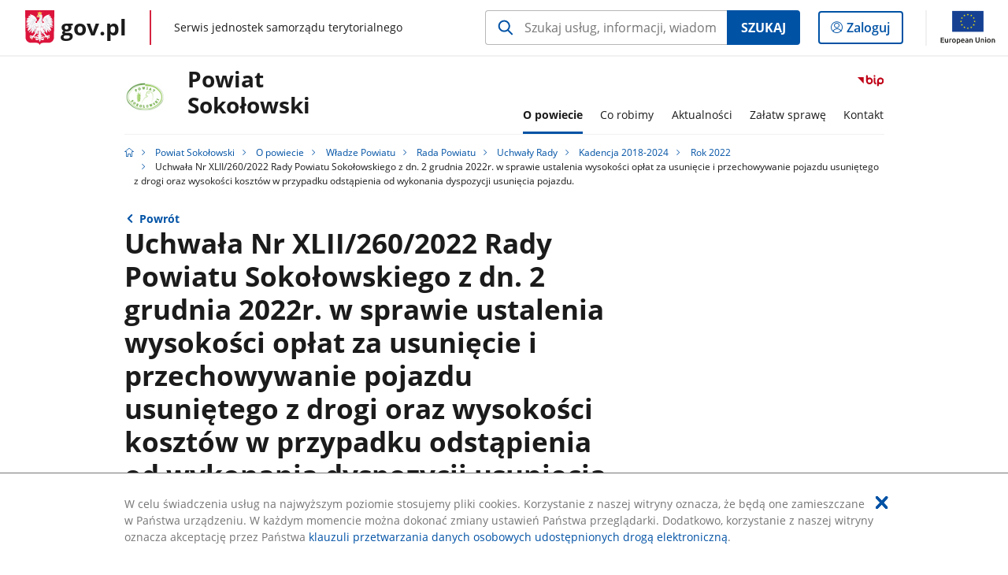

--- FILE ---
content_type: text/html;charset=UTF-8
request_url: https://samorzad.gov.pl/web/powiat-sokolowski/uchwala-nr-xlii2602022-rady-powiatu-sokolwskiego-z-dn-2-grudnia-2022r-w-sprawie-ustalenia-wysokosci-oplat-za-usuniecie-i-przechowywanie-pojazdu-usunietego-z-drogi-oraz-wysokosci-kosztow-w-przypadku-odstapienia-od-wykonania-dyspozycji-usuniecia-pojazdu
body_size: 4942
content:
<!DOCTYPE html>
<html lang="pl-PL" class="no-js ">
<head>
<title>Uchwała Nr XLII/260/2022 Rady Powiatu Sokołowskiego z dn. 2 grudnia 2022r. w sprawie ustalenia wysokości opłat za usunięcie i przechowywanie pojazdu usuniętego z drogi oraz wysokości kosztów w przypadku odstąpienia od wykonania dyspozycji usunięcia pojazdu. - Powiat Sokołowski - Portal gov.pl</title>
<meta charset="utf-8"/>
<meta content="initial-scale=1.0, width=device-width" name="viewport">
<meta property="govpl:site_published" content="true"/>
<meta name="msvalidate.01" content="D55ECD200B1844DB56EFBA4DA551CF8D"/>
<meta property="og:site_name" content="Powiat Sokołowski"/>
<meta property="og:url" content="https://www.gov.pl/web/powiat-sokolowski/[base64]"/>
<meta property="og:title"
content="Uchwała Nr XLII/260/2022 Rady Powiatu Sokołowskiego z dn. 2 grudnia 2022r. w sprawie ustalenia wysokości opłat za usunięcie i przechowywanie pojazdu usuniętego z drogi oraz wysokości kosztów w przypadku odstąpienia od wykonania dyspozycji usunięcia pojazdu. - Powiat Sokołowski - Portal gov.pl"/>
<meta property="og:type" content="website"/>
<meta property="og:image" content="https://samorzad.gov.pl/img/fb_share_ogp.jpg"/>
<meta property="og:description" content=""/>
<meta name="twitter:description" content=""/>
<meta name="twitter:image" content="https://samorzad.gov.pl/img/fb_share_ogp.jpg"/>
<meta name="twitter:card" content="summary_large_image">
<meta name="twitter:title"
content="Uchwała Nr XLII/260/2022 Rady Powiatu Sokołowskiego z dn. 2 grudnia 2022r. w sprawie ustalenia wysokości opłat za usunięcie i przechowywanie pojazdu usuniętego z drogi oraz wysokości kosztów w przypadku odstąpienia od wykonania dyspozycji usunięcia pojazdu. - Powiat Sokołowski - Portal gov.pl"/>
<meta property="govpl:site_hash" content="dcfc8d7e-4aac-a633-1c4f-ade9aaa41f55"/>
<meta property="govpl:site_path" content="/web/powiat-sokolowski"/>
<meta property="govpl:active_menu_item" content=""/>
<meta property="govpl:search_scope" content="powiat-sokolowski"/>
<link rel="icon" type="image/png" href="/img/icons/favicon-16x16.png"
sizes="16x16">
<link rel="icon" type="image/png" href="/img/icons/favicon-32x32.png"
sizes="32x32">
<link rel="icon" type="image/png" href="/img/icons/favicon-96x96.png"
sizes="96x96">
<link rel="stylesheet" type="text/css" href="/fonts/font-awesome.min.css">
<link rel="stylesheet" type="text/css" href="/css/vendors/jquery-ui-1.12.1-smoothness.min.css">
<link rel="stylesheet" type="text/css" href="/css/vendors/modaal.min.css">
<link rel="stylesheet" type="text/css" href="/css/vendors/vue-select.css">
<link rel="stylesheet" type="text/css" href="/css/govpl_template.css">
<link rel="stylesheet" type="text/css" href="/css/main-ac63e7c0b82.css">
<!--[if lt IE 9]>
<script src="/scripts/polyfills/html5shiv-3.7.3.min.js"></script>
<![endif]-->
<script src="/scripts/polyfills/modernizr-custom.js"></script>
<script src="/scripts/polyfills/polyfills.js"></script>
<script src="/scripts/vendors/jquery-3.3.1.min.js"></script>
<script src="/scripts/vendors/jquery-ui-1.12.1.min.js"></script>
<script src="/scripts/vendors/modaal.min.js"></script>
<script src="/scripts/vendors/b_util.js"></script>
<script src="/scripts/vendors/b_tab_orginal.js"></script>
<script src="/scripts/vendors/validate.min.js"></script>
<script src="/scripts/gov_context.js?locale=pl_PL"></script>
<script src="/scripts/accordion.js"></script>
<script src="/scripts/govpl.js"></script>
<script src="/scripts/bundle-929de7423f0.js"></script>
<script src="/scripts/utils.js"></script>
</head>
<body id="body"
class="">
<nav class="quick-access-nav">
<ul>
<li><a href="#main-content">Przejdź do zawartości</a></li>
<li><a href="#footer-contact">Przejdź do sekcji Kontakt</a></li>
<li><a href="#footer-links">Przejdź do sekcji stopka gov.pl</a></li>
</ul>
</nav>
<div id="cookies-info">
<div class="main-container">W celu świadczenia usług na najwyższym poziomie stosujemy pliki cookies. Korzystanie z naszej witryny oznacza, że będą one zamieszczane w Państwa urządzeniu. W każdym momencie można dokonać zmiany ustawień Państwa przeglądarki. Dodatkowo, korzystanie z naszej witryny oznacza akceptację przez Państwa <a href="https://www.gov.pl/cyfryzacja/klauzula-przetwarzania-danych-osobowych-udostepnionych-droga-elektroniczna" aria-label="Wciśnij enter, aby przejść do klauzuli przetwarzania danych osobowych udostępnionych drogą elektroniczną.">klauzuli przetwarzania danych osobowych udostępnionych drogą elektroniczną</a>.
<button aria-label="Akceptuję politykę dotycząca wykorzystania plików cookies. Zamknij pop-up."></button>
</div>
</div>
<div id="govpl"></div>
<header class="page-header">
<div class="main-container">
<div>
<div class="header-links">
<div class="icons">
<ul>
<li class="bip">
<a href="/web/powiat-sokolowski/mapa-strony?show-bip=true">
<span class="sr-only">Przejdź do serwisu Biuletyn Informacji Publicznej Powiat<br> Sokołowski</span>
<img src="/img/bip_simple.svg" class="icon" alt="Logo Biuletynu Informacji Publicznej" height="25" aria-hidden="true"/>
<img src="/img/bip_simple.svg" class="icon-hover" alt="" height="25" aria-hidden="true"/>
</a>
</li>
</ul>
</div>
</div>
<h1 class="unit-h1">
<div class="unit-h1__logo">
<img src="/photo/39ef4fa9-0a3c-4052-8800-31d1ea6e1531" alt=""/>
</div>
<a href="/web/powiat-sokolowski">Powiat<br> Sokołowski</a>
</h1>
<nav id="unit-menu">
<a href="#unit-menu-list" id="unit-menu-toggle" aria-haspopup="true" aria-expanded="false">MENU<i></i></a>
<ul id="unit-menu-list">
<li id="unit-submenu-0" class="has-child">
<a href="/web/powiat-sokolowski/o-powiecie" aria-haspopup="true" aria-expanded="false"
class="active">
<span class="menu-open">O powiecie</span>
<span class="menu-back">Wstecz</span>
</a>
<ul>
<li>
<a href="/web/powiat-sokolowski/charakterystyka"
>Charakterystyka</a>
</li>
<li>
<a href="/web/powiat-sokolowski/historia-powiatu"
>Historia powiatu</a>
</li>
<li>
<a href="/web/powiat-sokolowski/gminy"
>Gminy</a>
</li>
<li>
<a href="/web/powiat-sokolowski/jednostki-organizacyjne-powiatu-sokolowskiego"
>Jednostki Organizacyjne Powiatu Sokołowskiego</a>
</li>
<li>
<a href="/web/powiat-sokolowski/przewodnik"
>Przewodnik</a>
</li>
<li>
<a href="/web/powiat-sokolowski/wiersze-tworcow-zwiazanych-z-powiatem-sokolowskim"
>Wiersze twórców związanych z powiatem sokołowskim</a>
</li>
<li>
<a href="/web/powiat-sokolowski/wladze-powiatu"
class="active">Władze Powiatu</a>
</li>
<li>
<a href="/web/powiat-sokolowski/wybory"
>Wybory</a>
</li>
</ul>
</li>
<li id="unit-submenu-1" class="has-child">
<a href="/web/powiat-sokolowski/co-robimy" aria-haspopup="true" aria-expanded="false"
>
<span class="menu-open">Co robimy</span>
<span class="menu-back">Wstecz</span>
</a>
<ul>
<li>
<a href="/web/powiat-sokolowski/urzad"
>Urząd</a>
</li>
<li>
<a href="/web/powiat-sokolowski/budzet"
>Budżet</a>
</li>
<li>
<a href="/web/powiat-sokolowski/informacja-o-naborze-na-wolne-stanowiska-urzednicze"
>Informacja o naborze na wolne stanowiska urzędnicze</a>
</li>
<li>
<a href="/web/powiat-sokolowski/informacja-o-naborze-na-wolne-stanowiska-kierownikow-jednostek-organizacyjnych"
>Informacja o naborze na wolne stanowiska kierowników jednostek organizacyjnych</a>
</li>
<li>
<a href="/web/powiat-sokolowski/promocja-projektow"
>Promocja projektów i przedsięwzięć</a>
</li>
<li>
<a href="/web/powiat-sokolowski/ogloszenia-wydzialu-geodezji-kartografii-katastru-i-gospodarki-nieruchomosciami"
>Ogłoszenia Wydziału Geodezji, Kartografii, Katastru i Gospodarki Nieruchomościami</a>
</li>
<li>
<a href="/web/powiat-sokolowski/ogloszenia-wydzialu-infrastruktury-srodowiska-i-budownictwa"
>Ogłoszenia Wydziału Infrastruktury Środowiska i Budownictwa</a>
</li>
<li>
<a href="/web/powiat-sokolowski/ogloszenia-wydzialu-komunikacji-i-transportu"
>Ogłoszenia Wydziału Komunikacji i Transportu</a>
</li>
<li>
<a href="/web/powiat-sokolowski/ogloszenia-wydzialu-drog-publicznych"
>Ogłoszenia Wydziału Dróg Publicznych</a>
</li>
<li>
<a href="/web/powiat-sokolowski/edukacja-i-sport"
>Edukacja i sport</a>
</li>
<li>
<a href="/web/powiat-sokolowski/ochrona-zdrowia-i-pomoc-spoleczna"
>Ochrona zdrowia i pomoc społeczna</a>
</li>
<li>
<a href="/web/powiat-sokolowski/lokalny-rynek-pracy"
>Lokalny rynek pracy</a>
</li>
<li>
<a href="/web/powiat-sokolowski/powiatowe-sluzby-inspekcje-i-straze2"
>Powiatowe służby, inspekcje i straże</a>
</li>
<li>
<a href="/web/powiat-sokolowski/zamowienia-publiczne"
>Zamówienia publiczne</a>
</li>
<li>
<a href="/web/powiat-sokolowski/oswiadczenia-majatkowe2"
>Oświadczenia majątkowe</a>
</li>
<li>
<a href="/web/powiat-sokolowski/kontrole"
>Kontrole</a>
</li>
<li>
<a href="/web/powiat-sokolowski/sprawozdania2"
>Sprawozdania</a>
</li>
<li>
<a href="/web/powiat-sokolowski/zadania-realizowane-z-budzetu-panstwa-lub-panstwowych-funduszy-celowych2"
>Zadania realizowane z budżetu państwa lub państwowych funduszy celowych</a>
</li>
<li>
<a href="/web/powiat-sokolowski/zapewnienie-dostepnosci-osobom-ze-szczegolnymi-potrzebami"
>Zapewnienie dostępności osobom ze szczególnymi potrzebami</a>
</li>
<li>
<a href="/web/powiat-sokolowski/ekoportal"
>Ekoportal</a>
</li>
<li>
<a href="/web/powiat-sokolowski/cyberbezpieczenstwo"
>Cyberbezpieczeństwo</a>
</li>
<li>
<a href="/web/powiat-sokolowski/emisja-obligacji"
>Emisja obligacji</a>
</li>
</ul>
</li>
<li id="unit-submenu-2" class="has-child">
<a href="/web/powiat-sokolowski/aktualnosci" aria-haspopup="true" aria-expanded="false"
>
<span class="menu-open">Aktualności</span>
<span class="menu-back">Wstecz</span>
</a>
<ul>
<li>
<a href="/web/powiat-sokolowski/wiadomosci"
>Wiadomości</a>
</li>
<li>
<a href="/web/powiat-sokolowski/ogloszenia"
>Ogłoszenia i komunikaty</a>
</li>
<li>
<a href="/web/powiat-sokolowski/kalendarz-imprez"
>Kalendarz imprez</a>
</li>
<li>
<a href="/web/powiat-sokolowski/bezpieczenstwo---aktualnosci"
>Bezpieczeństwo - aktualności</a>
</li>
</ul>
</li>
<li id="unit-submenu-3" class="has-child">
<a href="/web/powiat-sokolowski/zalatw-sprawe" aria-haspopup="true" aria-expanded="false"
>
<span class="menu-open">Załatw sprawę</span>
<span class="menu-back">Wstecz</span>
</a>
<ul>
<li>
<a href="/web/powiat-sokolowski/godziny-pracy-urzedu"
>Godziny pracy Urzędu</a>
</li>
<li>
<a href="/web/powiat-sokolowski/zalatw-sprawe-w-urzedzie"
>Załatw sprawę w Urzędzie</a>
</li>
<li>
<a href="/web/powiat-sokolowski/dyzury-aptek-ogolnodostepnych"
>Dyżury aptek ogólnodostępnych</a>
</li>
<li>
<a href="/web/powiat-sokolowski/elektroniczna-skrytka-epuap"
>Elektroniczna skrytka ePUAP</a>
</li>
<li>
<a href="/web/powiat-sokolowski/konta-starostwa"
>Konta Starostwa</a>
</li>
<li>
<a href="/web/powiat-sokolowski/rodo2"
>RODO</a>
</li>
<li>
<a href="/web/powiat-sokolowski/dla-sygnalisty"
>Dla sygnalisty</a>
</li>
</ul>
</li>
<li id="unit-submenu-4" class="has-child">
<a href="/web/powiat-sokolowski/kontakt" aria-haspopup="true" aria-expanded="false"
>
<span class="menu-open">Kontakt</span>
<span class="menu-back">Wstecz</span>
</a>
<ul>
<li>
<a href="/web/powiat-sokolowski/dane-kontaktowe"
>Dane kontaktowe</a>
</li>
<li>
<a href="/web/powiat-sokolowski/wykaz-numerow-telefonow-w-starostwie-powiatowym"
>Wykaz numerów telefonów Starostwa Powiatowego</a>
</li>
</ul>
</li>
<li id="menu-close"><button>Zamknij menu</button></li>
</ul>
</nav>
</div>
</div>
</header>
<main>
<nav class="breadcrumbs main-container" aria-label="Ścieżka okruszków"><ul>
<li><a class="home" href="https://samorzad.gov.pl/" aria-label="Strona główna gov.pl"></a></li>
<li>
<a href="/web/powiat-sokolowski">Powiat Sokołowski</a>
</li>
<li>
<a href="/web/powiat-sokolowski/o-powiecie">O powiecie</a>
</li>
<li>
<a href="/web/powiat-sokolowski/wladze-powiatu">Władze Powiatu</a>
</li>
<li>
<a href="/web/powiat-sokolowski/rada-powiatu2">Rada Powiatu</a>
</li>
<li>
<a href="/web/powiat-sokolowski/uchwaly-rady">Uchwały Rady</a>
</li>
<li>
<a href="/web/powiat-sokolowski/kadencja-2018-2023">Kadencja 2018-2024</a>
</li>
<li>
<a href="/web/powiat-sokolowski/rok-2022">Rok 2022</a>
</li>
<li>
Uchwała Nr XLII/260/2022 Rady Powiatu Sokołowskiego z dn. 2 grudnia 2022r. w sprawie ustalenia wysokości opłat za usunięcie i przechowywanie pojazdu usuniętego z drogi oraz wysokości kosztów w przypadku odstąpienia od wykonania dyspozycji usunięcia pojazdu.
</li>
</ul></nav>
<div class="main-container return-button">
<a href="/web/powiat-sokolowski/rok-2022" aria-label="Powrót do strony nadrzędnej - Rok 2022">Powrót</a>
</div>
<div class="article-area main-container ">
<article class="article-area__article " id="main-content">
<h2>Uchwała Nr XLII/260/2022 Rady Powiatu Sokołowskiego z dn. 2 grudnia 2022r. w sprawie ustalenia wysokości opłat za usunięcie i przechowywanie pojazdu usuniętego z drogi oraz wysokości kosztów w przypadku odstąpienia od wykonania dyspozycji usunięcia pojazdu.</h2>
<div class="editor-content">
<div></div>
</div>
<h3>Materiały</h3>
<a class="file-download" href="/attachment/1316d3ed-d93b-4d8f-8d91-3f26fdf51afc" target="_blank" download
aria-label="
Pobierz plik Uchwała_Nr_XLII_260_2022_w_sprawie_wysokości_opłat_za_usunięcie_i_przechowywanie_pojazdu_usuniętego_z_drogi_oraz_wysokości_kosztów_w_przypadku_odstąpienia_od_wykonania_dyspozycji_usunięcia_pojazdu.pdf
Rozmiar: 0.12MB
Format: pdf">
Uchwała Nr XLII/260/2022 z dn. 2 grudnia 222r. Rady Powiatu Sokołowskiego w sprawie ustalenia wysokości opłat za usunięcie i przechowywanie pojazdu usuniętego z drogi oraz wysokości kosztów w przypadku odstąpienia od wykonania dyspozycji usunięcia pojazdu. <br/>
<span class="extension">Uchwała&#8203;_Nr&#8203;_XLII&#8203;_260&#8203;_2022&#8203;_w&#8203;_sprawie&#8203;_wysokości&#8203;_opłat&#8203;_za&#8203;_usunięcie&#8203;_i&#8203;_przechowywanie&#8203;_pojazdu&#8203;_usuniętego&#8203;_z&#8203;_drogi&#8203;_oraz&#8203;_wysokości&#8203;_kosztów&#8203;_w&#8203;_przypadku&#8203;_odstąpienia&#8203;_od&#8203;_wykonania&#8203;_dyspozycji&#8203;_usunięcia&#8203;_pojazdu.pdf</span>
<span class="details">0.12MB</span>
</a>
<div class="metrics">
<img src="/img/bip_simple.svg" alt="Logo Biuletynu Informacji Publicznej" width="36" />
<div class="metrics-title">Informacje o publikacji dokumentu</div>
<dl>
<div><dt>Pierwsza publikacja:</dt> <dd>13.12.2022 13:36 Sebastian Fechner</dd></div>
<div><dt>Wytwarzający/ Odpowiadający:</dt> <dd>Alicja Chormańska</dd></div>
</dl>
<a class="show-history" href="#" data-gov-toggle="#metric-history20 097 560" aria-controls="metric-history" aria-expanded="false"><span>Pokaż historię zmian</span></a>
</div>
<div id="metric-history20 097 560" class="metric-history">
<table>
<thead>
<tr>
<th>Tytuł</th>
<th>Wersja</th>
<th>Dane zmiany / publikacji</th>
</tr>
</thead>
<tbody>
<tr>
<td>Uchwała Nr XLII/260/2022 Rady Powiatu Sokołowskiego z dn. 2 grudnia 2022r. w sprawie ustalenia wysokości opłat za usunięcie i przechowywanie pojazdu usuniętego z drogi oraz wysokości kosztów w przypadku odstąpienia od wykonania dyspozycji usunięcia pojazdu.</td>
<td>1.0</td>
<td>
13.12.2022 13:36 Sebastian Fechner
</td>
</tr>
</tbody></table>
<p>Aby uzyskać archiwalną wersję należy skontaktować się z <a href="#">Redakcją BIP</a></p>
</div>
</article>
</div>
<pre id="pageMetadata" class="hide">{"register":{"columns":[]}}</pre>
</main>
<footer class="footer">
<div class="main-container">
<div class="ministry-section" id="footer-contact">
<h2><span class="sr-only">stopka</span> Starostwo Powiatowe w Sokołowie Podlaskim</h2>
<div class="contact">
<div class="address-column">
<h3>ADRES</h3>
<address>
<p>ul. Wolności 23</p>
<p>08 – 300 Sokołów Podlaski</p>
<p>NIP 823 16 27 536</p>
<p>Regon 711581771</p>
</address>
</div>
<div class="help_line-social_media-column">
<div class="help-line">
<h3>KONTAKT</h3>
<p>
Skontaktuj się z nami<br>
<a href="tel:tel. 25 781 74 00, fax. 25 781 74 60"
aria-label="Infolinia. Numer telefonu: tel..2 5.7 8 1.7 4.0 0 ,.f a x ..2 5.7 8 1.7 4.6 0">
tel. 25 781 74 00, fax. 25 781 74 60
</a>
</p>
<p class="open-hours">Czynna w dni robocze<br>w godzinach 8:00-16:00</p>
</div>
<div class="social-media">
<h3>MEDIA SPOŁECZNOŚCIOWE:</h3>
<ul>
<li>
<a class="facebook" target="_blank"
title="Otworzy się w nowej karcie" href="https://www.facebook.com/PowiatSokolowski">
<span class="sr-only" lang="en">facebook</span>
</a>
</li>
</ul>
</div>
</div>
</div>
<div class="shortcuts ">
<h3 class="js-toggle-shortcuts" tabindex="0" aria-exapanded="false">Na skróty</h3>
<ul>
<li><a href="http://samorzad.gov.pl/powiat-sokolowski/deklaracja-dostepnosci">Deklaracja dostępności</a></li>
<li><a href="http://samorzad.gov.pl/powiat-sokolowski/rodo">Klauzula informacyjna</a></li>
</ul>
</div>
<div style="clear:both"></div>
</div>
<div id="govpl-footer"></div>
</div>
</footer>
<script src="/scripts/govpl_template.js?locale=pl_PL"></script>
<script src="/scripts/body_end.js"></script>
<script src="/scripts/register_metadata.js"></script>
<noscript>
<iframe src="https://www.googletagmanager.com/ns.html?id=GTM-P67N5GM"
height="0" width="0" style="display:none;visibility:hidden"></iframe>
</noscript>
</body>
</html>